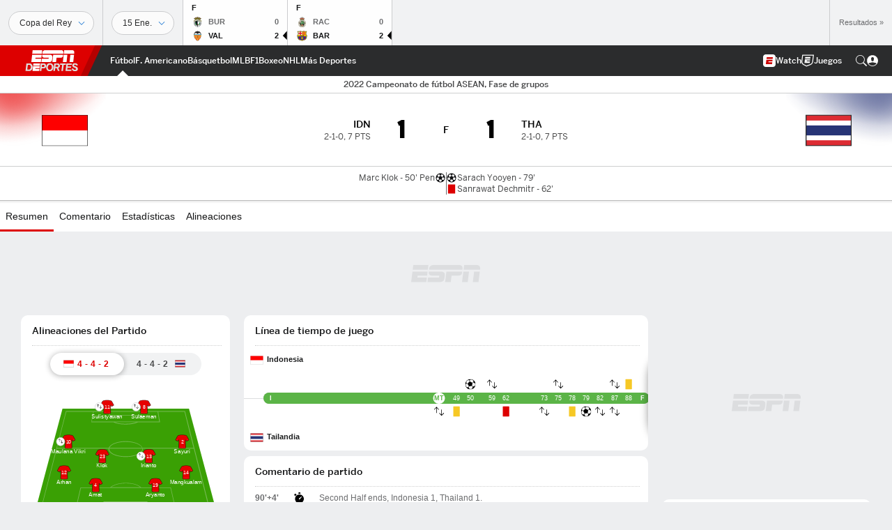

--- FILE ---
content_type: text/html; charset=utf-8
request_url: https://www.google.com/recaptcha/enterprise/anchor?ar=1&k=6LciB_gZAAAAAA_mwJ4G0XZ0BXWvLTt67V7YizXx&co=aHR0cHM6Ly9jZG4ucmVnaXN0ZXJkaXNuZXkuZ28uY29tOjQ0Mw..&hl=es&v=PoyoqOPhxBO7pBk68S4YbpHZ&size=invisible&anchor-ms=20000&execute-ms=30000&cb=1bz55wqaza0q
body_size: 48906
content:
<!DOCTYPE HTML><html dir="ltr" lang="es"><head><meta http-equiv="Content-Type" content="text/html; charset=UTF-8">
<meta http-equiv="X-UA-Compatible" content="IE=edge">
<title>reCAPTCHA</title>
<style type="text/css">
/* cyrillic-ext */
@font-face {
  font-family: 'Roboto';
  font-style: normal;
  font-weight: 400;
  font-stretch: 100%;
  src: url(//fonts.gstatic.com/s/roboto/v48/KFO7CnqEu92Fr1ME7kSn66aGLdTylUAMa3GUBHMdazTgWw.woff2) format('woff2');
  unicode-range: U+0460-052F, U+1C80-1C8A, U+20B4, U+2DE0-2DFF, U+A640-A69F, U+FE2E-FE2F;
}
/* cyrillic */
@font-face {
  font-family: 'Roboto';
  font-style: normal;
  font-weight: 400;
  font-stretch: 100%;
  src: url(//fonts.gstatic.com/s/roboto/v48/KFO7CnqEu92Fr1ME7kSn66aGLdTylUAMa3iUBHMdazTgWw.woff2) format('woff2');
  unicode-range: U+0301, U+0400-045F, U+0490-0491, U+04B0-04B1, U+2116;
}
/* greek-ext */
@font-face {
  font-family: 'Roboto';
  font-style: normal;
  font-weight: 400;
  font-stretch: 100%;
  src: url(//fonts.gstatic.com/s/roboto/v48/KFO7CnqEu92Fr1ME7kSn66aGLdTylUAMa3CUBHMdazTgWw.woff2) format('woff2');
  unicode-range: U+1F00-1FFF;
}
/* greek */
@font-face {
  font-family: 'Roboto';
  font-style: normal;
  font-weight: 400;
  font-stretch: 100%;
  src: url(//fonts.gstatic.com/s/roboto/v48/KFO7CnqEu92Fr1ME7kSn66aGLdTylUAMa3-UBHMdazTgWw.woff2) format('woff2');
  unicode-range: U+0370-0377, U+037A-037F, U+0384-038A, U+038C, U+038E-03A1, U+03A3-03FF;
}
/* math */
@font-face {
  font-family: 'Roboto';
  font-style: normal;
  font-weight: 400;
  font-stretch: 100%;
  src: url(//fonts.gstatic.com/s/roboto/v48/KFO7CnqEu92Fr1ME7kSn66aGLdTylUAMawCUBHMdazTgWw.woff2) format('woff2');
  unicode-range: U+0302-0303, U+0305, U+0307-0308, U+0310, U+0312, U+0315, U+031A, U+0326-0327, U+032C, U+032F-0330, U+0332-0333, U+0338, U+033A, U+0346, U+034D, U+0391-03A1, U+03A3-03A9, U+03B1-03C9, U+03D1, U+03D5-03D6, U+03F0-03F1, U+03F4-03F5, U+2016-2017, U+2034-2038, U+203C, U+2040, U+2043, U+2047, U+2050, U+2057, U+205F, U+2070-2071, U+2074-208E, U+2090-209C, U+20D0-20DC, U+20E1, U+20E5-20EF, U+2100-2112, U+2114-2115, U+2117-2121, U+2123-214F, U+2190, U+2192, U+2194-21AE, U+21B0-21E5, U+21F1-21F2, U+21F4-2211, U+2213-2214, U+2216-22FF, U+2308-230B, U+2310, U+2319, U+231C-2321, U+2336-237A, U+237C, U+2395, U+239B-23B7, U+23D0, U+23DC-23E1, U+2474-2475, U+25AF, U+25B3, U+25B7, U+25BD, U+25C1, U+25CA, U+25CC, U+25FB, U+266D-266F, U+27C0-27FF, U+2900-2AFF, U+2B0E-2B11, U+2B30-2B4C, U+2BFE, U+3030, U+FF5B, U+FF5D, U+1D400-1D7FF, U+1EE00-1EEFF;
}
/* symbols */
@font-face {
  font-family: 'Roboto';
  font-style: normal;
  font-weight: 400;
  font-stretch: 100%;
  src: url(//fonts.gstatic.com/s/roboto/v48/KFO7CnqEu92Fr1ME7kSn66aGLdTylUAMaxKUBHMdazTgWw.woff2) format('woff2');
  unicode-range: U+0001-000C, U+000E-001F, U+007F-009F, U+20DD-20E0, U+20E2-20E4, U+2150-218F, U+2190, U+2192, U+2194-2199, U+21AF, U+21E6-21F0, U+21F3, U+2218-2219, U+2299, U+22C4-22C6, U+2300-243F, U+2440-244A, U+2460-24FF, U+25A0-27BF, U+2800-28FF, U+2921-2922, U+2981, U+29BF, U+29EB, U+2B00-2BFF, U+4DC0-4DFF, U+FFF9-FFFB, U+10140-1018E, U+10190-1019C, U+101A0, U+101D0-101FD, U+102E0-102FB, U+10E60-10E7E, U+1D2C0-1D2D3, U+1D2E0-1D37F, U+1F000-1F0FF, U+1F100-1F1AD, U+1F1E6-1F1FF, U+1F30D-1F30F, U+1F315, U+1F31C, U+1F31E, U+1F320-1F32C, U+1F336, U+1F378, U+1F37D, U+1F382, U+1F393-1F39F, U+1F3A7-1F3A8, U+1F3AC-1F3AF, U+1F3C2, U+1F3C4-1F3C6, U+1F3CA-1F3CE, U+1F3D4-1F3E0, U+1F3ED, U+1F3F1-1F3F3, U+1F3F5-1F3F7, U+1F408, U+1F415, U+1F41F, U+1F426, U+1F43F, U+1F441-1F442, U+1F444, U+1F446-1F449, U+1F44C-1F44E, U+1F453, U+1F46A, U+1F47D, U+1F4A3, U+1F4B0, U+1F4B3, U+1F4B9, U+1F4BB, U+1F4BF, U+1F4C8-1F4CB, U+1F4D6, U+1F4DA, U+1F4DF, U+1F4E3-1F4E6, U+1F4EA-1F4ED, U+1F4F7, U+1F4F9-1F4FB, U+1F4FD-1F4FE, U+1F503, U+1F507-1F50B, U+1F50D, U+1F512-1F513, U+1F53E-1F54A, U+1F54F-1F5FA, U+1F610, U+1F650-1F67F, U+1F687, U+1F68D, U+1F691, U+1F694, U+1F698, U+1F6AD, U+1F6B2, U+1F6B9-1F6BA, U+1F6BC, U+1F6C6-1F6CF, U+1F6D3-1F6D7, U+1F6E0-1F6EA, U+1F6F0-1F6F3, U+1F6F7-1F6FC, U+1F700-1F7FF, U+1F800-1F80B, U+1F810-1F847, U+1F850-1F859, U+1F860-1F887, U+1F890-1F8AD, U+1F8B0-1F8BB, U+1F8C0-1F8C1, U+1F900-1F90B, U+1F93B, U+1F946, U+1F984, U+1F996, U+1F9E9, U+1FA00-1FA6F, U+1FA70-1FA7C, U+1FA80-1FA89, U+1FA8F-1FAC6, U+1FACE-1FADC, U+1FADF-1FAE9, U+1FAF0-1FAF8, U+1FB00-1FBFF;
}
/* vietnamese */
@font-face {
  font-family: 'Roboto';
  font-style: normal;
  font-weight: 400;
  font-stretch: 100%;
  src: url(//fonts.gstatic.com/s/roboto/v48/KFO7CnqEu92Fr1ME7kSn66aGLdTylUAMa3OUBHMdazTgWw.woff2) format('woff2');
  unicode-range: U+0102-0103, U+0110-0111, U+0128-0129, U+0168-0169, U+01A0-01A1, U+01AF-01B0, U+0300-0301, U+0303-0304, U+0308-0309, U+0323, U+0329, U+1EA0-1EF9, U+20AB;
}
/* latin-ext */
@font-face {
  font-family: 'Roboto';
  font-style: normal;
  font-weight: 400;
  font-stretch: 100%;
  src: url(//fonts.gstatic.com/s/roboto/v48/KFO7CnqEu92Fr1ME7kSn66aGLdTylUAMa3KUBHMdazTgWw.woff2) format('woff2');
  unicode-range: U+0100-02BA, U+02BD-02C5, U+02C7-02CC, U+02CE-02D7, U+02DD-02FF, U+0304, U+0308, U+0329, U+1D00-1DBF, U+1E00-1E9F, U+1EF2-1EFF, U+2020, U+20A0-20AB, U+20AD-20C0, U+2113, U+2C60-2C7F, U+A720-A7FF;
}
/* latin */
@font-face {
  font-family: 'Roboto';
  font-style: normal;
  font-weight: 400;
  font-stretch: 100%;
  src: url(//fonts.gstatic.com/s/roboto/v48/KFO7CnqEu92Fr1ME7kSn66aGLdTylUAMa3yUBHMdazQ.woff2) format('woff2');
  unicode-range: U+0000-00FF, U+0131, U+0152-0153, U+02BB-02BC, U+02C6, U+02DA, U+02DC, U+0304, U+0308, U+0329, U+2000-206F, U+20AC, U+2122, U+2191, U+2193, U+2212, U+2215, U+FEFF, U+FFFD;
}
/* cyrillic-ext */
@font-face {
  font-family: 'Roboto';
  font-style: normal;
  font-weight: 500;
  font-stretch: 100%;
  src: url(//fonts.gstatic.com/s/roboto/v48/KFO7CnqEu92Fr1ME7kSn66aGLdTylUAMa3GUBHMdazTgWw.woff2) format('woff2');
  unicode-range: U+0460-052F, U+1C80-1C8A, U+20B4, U+2DE0-2DFF, U+A640-A69F, U+FE2E-FE2F;
}
/* cyrillic */
@font-face {
  font-family: 'Roboto';
  font-style: normal;
  font-weight: 500;
  font-stretch: 100%;
  src: url(//fonts.gstatic.com/s/roboto/v48/KFO7CnqEu92Fr1ME7kSn66aGLdTylUAMa3iUBHMdazTgWw.woff2) format('woff2');
  unicode-range: U+0301, U+0400-045F, U+0490-0491, U+04B0-04B1, U+2116;
}
/* greek-ext */
@font-face {
  font-family: 'Roboto';
  font-style: normal;
  font-weight: 500;
  font-stretch: 100%;
  src: url(//fonts.gstatic.com/s/roboto/v48/KFO7CnqEu92Fr1ME7kSn66aGLdTylUAMa3CUBHMdazTgWw.woff2) format('woff2');
  unicode-range: U+1F00-1FFF;
}
/* greek */
@font-face {
  font-family: 'Roboto';
  font-style: normal;
  font-weight: 500;
  font-stretch: 100%;
  src: url(//fonts.gstatic.com/s/roboto/v48/KFO7CnqEu92Fr1ME7kSn66aGLdTylUAMa3-UBHMdazTgWw.woff2) format('woff2');
  unicode-range: U+0370-0377, U+037A-037F, U+0384-038A, U+038C, U+038E-03A1, U+03A3-03FF;
}
/* math */
@font-face {
  font-family: 'Roboto';
  font-style: normal;
  font-weight: 500;
  font-stretch: 100%;
  src: url(//fonts.gstatic.com/s/roboto/v48/KFO7CnqEu92Fr1ME7kSn66aGLdTylUAMawCUBHMdazTgWw.woff2) format('woff2');
  unicode-range: U+0302-0303, U+0305, U+0307-0308, U+0310, U+0312, U+0315, U+031A, U+0326-0327, U+032C, U+032F-0330, U+0332-0333, U+0338, U+033A, U+0346, U+034D, U+0391-03A1, U+03A3-03A9, U+03B1-03C9, U+03D1, U+03D5-03D6, U+03F0-03F1, U+03F4-03F5, U+2016-2017, U+2034-2038, U+203C, U+2040, U+2043, U+2047, U+2050, U+2057, U+205F, U+2070-2071, U+2074-208E, U+2090-209C, U+20D0-20DC, U+20E1, U+20E5-20EF, U+2100-2112, U+2114-2115, U+2117-2121, U+2123-214F, U+2190, U+2192, U+2194-21AE, U+21B0-21E5, U+21F1-21F2, U+21F4-2211, U+2213-2214, U+2216-22FF, U+2308-230B, U+2310, U+2319, U+231C-2321, U+2336-237A, U+237C, U+2395, U+239B-23B7, U+23D0, U+23DC-23E1, U+2474-2475, U+25AF, U+25B3, U+25B7, U+25BD, U+25C1, U+25CA, U+25CC, U+25FB, U+266D-266F, U+27C0-27FF, U+2900-2AFF, U+2B0E-2B11, U+2B30-2B4C, U+2BFE, U+3030, U+FF5B, U+FF5D, U+1D400-1D7FF, U+1EE00-1EEFF;
}
/* symbols */
@font-face {
  font-family: 'Roboto';
  font-style: normal;
  font-weight: 500;
  font-stretch: 100%;
  src: url(//fonts.gstatic.com/s/roboto/v48/KFO7CnqEu92Fr1ME7kSn66aGLdTylUAMaxKUBHMdazTgWw.woff2) format('woff2');
  unicode-range: U+0001-000C, U+000E-001F, U+007F-009F, U+20DD-20E0, U+20E2-20E4, U+2150-218F, U+2190, U+2192, U+2194-2199, U+21AF, U+21E6-21F0, U+21F3, U+2218-2219, U+2299, U+22C4-22C6, U+2300-243F, U+2440-244A, U+2460-24FF, U+25A0-27BF, U+2800-28FF, U+2921-2922, U+2981, U+29BF, U+29EB, U+2B00-2BFF, U+4DC0-4DFF, U+FFF9-FFFB, U+10140-1018E, U+10190-1019C, U+101A0, U+101D0-101FD, U+102E0-102FB, U+10E60-10E7E, U+1D2C0-1D2D3, U+1D2E0-1D37F, U+1F000-1F0FF, U+1F100-1F1AD, U+1F1E6-1F1FF, U+1F30D-1F30F, U+1F315, U+1F31C, U+1F31E, U+1F320-1F32C, U+1F336, U+1F378, U+1F37D, U+1F382, U+1F393-1F39F, U+1F3A7-1F3A8, U+1F3AC-1F3AF, U+1F3C2, U+1F3C4-1F3C6, U+1F3CA-1F3CE, U+1F3D4-1F3E0, U+1F3ED, U+1F3F1-1F3F3, U+1F3F5-1F3F7, U+1F408, U+1F415, U+1F41F, U+1F426, U+1F43F, U+1F441-1F442, U+1F444, U+1F446-1F449, U+1F44C-1F44E, U+1F453, U+1F46A, U+1F47D, U+1F4A3, U+1F4B0, U+1F4B3, U+1F4B9, U+1F4BB, U+1F4BF, U+1F4C8-1F4CB, U+1F4D6, U+1F4DA, U+1F4DF, U+1F4E3-1F4E6, U+1F4EA-1F4ED, U+1F4F7, U+1F4F9-1F4FB, U+1F4FD-1F4FE, U+1F503, U+1F507-1F50B, U+1F50D, U+1F512-1F513, U+1F53E-1F54A, U+1F54F-1F5FA, U+1F610, U+1F650-1F67F, U+1F687, U+1F68D, U+1F691, U+1F694, U+1F698, U+1F6AD, U+1F6B2, U+1F6B9-1F6BA, U+1F6BC, U+1F6C6-1F6CF, U+1F6D3-1F6D7, U+1F6E0-1F6EA, U+1F6F0-1F6F3, U+1F6F7-1F6FC, U+1F700-1F7FF, U+1F800-1F80B, U+1F810-1F847, U+1F850-1F859, U+1F860-1F887, U+1F890-1F8AD, U+1F8B0-1F8BB, U+1F8C0-1F8C1, U+1F900-1F90B, U+1F93B, U+1F946, U+1F984, U+1F996, U+1F9E9, U+1FA00-1FA6F, U+1FA70-1FA7C, U+1FA80-1FA89, U+1FA8F-1FAC6, U+1FACE-1FADC, U+1FADF-1FAE9, U+1FAF0-1FAF8, U+1FB00-1FBFF;
}
/* vietnamese */
@font-face {
  font-family: 'Roboto';
  font-style: normal;
  font-weight: 500;
  font-stretch: 100%;
  src: url(//fonts.gstatic.com/s/roboto/v48/KFO7CnqEu92Fr1ME7kSn66aGLdTylUAMa3OUBHMdazTgWw.woff2) format('woff2');
  unicode-range: U+0102-0103, U+0110-0111, U+0128-0129, U+0168-0169, U+01A0-01A1, U+01AF-01B0, U+0300-0301, U+0303-0304, U+0308-0309, U+0323, U+0329, U+1EA0-1EF9, U+20AB;
}
/* latin-ext */
@font-face {
  font-family: 'Roboto';
  font-style: normal;
  font-weight: 500;
  font-stretch: 100%;
  src: url(//fonts.gstatic.com/s/roboto/v48/KFO7CnqEu92Fr1ME7kSn66aGLdTylUAMa3KUBHMdazTgWw.woff2) format('woff2');
  unicode-range: U+0100-02BA, U+02BD-02C5, U+02C7-02CC, U+02CE-02D7, U+02DD-02FF, U+0304, U+0308, U+0329, U+1D00-1DBF, U+1E00-1E9F, U+1EF2-1EFF, U+2020, U+20A0-20AB, U+20AD-20C0, U+2113, U+2C60-2C7F, U+A720-A7FF;
}
/* latin */
@font-face {
  font-family: 'Roboto';
  font-style: normal;
  font-weight: 500;
  font-stretch: 100%;
  src: url(//fonts.gstatic.com/s/roboto/v48/KFO7CnqEu92Fr1ME7kSn66aGLdTylUAMa3yUBHMdazQ.woff2) format('woff2');
  unicode-range: U+0000-00FF, U+0131, U+0152-0153, U+02BB-02BC, U+02C6, U+02DA, U+02DC, U+0304, U+0308, U+0329, U+2000-206F, U+20AC, U+2122, U+2191, U+2193, U+2212, U+2215, U+FEFF, U+FFFD;
}
/* cyrillic-ext */
@font-face {
  font-family: 'Roboto';
  font-style: normal;
  font-weight: 900;
  font-stretch: 100%;
  src: url(//fonts.gstatic.com/s/roboto/v48/KFO7CnqEu92Fr1ME7kSn66aGLdTylUAMa3GUBHMdazTgWw.woff2) format('woff2');
  unicode-range: U+0460-052F, U+1C80-1C8A, U+20B4, U+2DE0-2DFF, U+A640-A69F, U+FE2E-FE2F;
}
/* cyrillic */
@font-face {
  font-family: 'Roboto';
  font-style: normal;
  font-weight: 900;
  font-stretch: 100%;
  src: url(//fonts.gstatic.com/s/roboto/v48/KFO7CnqEu92Fr1ME7kSn66aGLdTylUAMa3iUBHMdazTgWw.woff2) format('woff2');
  unicode-range: U+0301, U+0400-045F, U+0490-0491, U+04B0-04B1, U+2116;
}
/* greek-ext */
@font-face {
  font-family: 'Roboto';
  font-style: normal;
  font-weight: 900;
  font-stretch: 100%;
  src: url(//fonts.gstatic.com/s/roboto/v48/KFO7CnqEu92Fr1ME7kSn66aGLdTylUAMa3CUBHMdazTgWw.woff2) format('woff2');
  unicode-range: U+1F00-1FFF;
}
/* greek */
@font-face {
  font-family: 'Roboto';
  font-style: normal;
  font-weight: 900;
  font-stretch: 100%;
  src: url(//fonts.gstatic.com/s/roboto/v48/KFO7CnqEu92Fr1ME7kSn66aGLdTylUAMa3-UBHMdazTgWw.woff2) format('woff2');
  unicode-range: U+0370-0377, U+037A-037F, U+0384-038A, U+038C, U+038E-03A1, U+03A3-03FF;
}
/* math */
@font-face {
  font-family: 'Roboto';
  font-style: normal;
  font-weight: 900;
  font-stretch: 100%;
  src: url(//fonts.gstatic.com/s/roboto/v48/KFO7CnqEu92Fr1ME7kSn66aGLdTylUAMawCUBHMdazTgWw.woff2) format('woff2');
  unicode-range: U+0302-0303, U+0305, U+0307-0308, U+0310, U+0312, U+0315, U+031A, U+0326-0327, U+032C, U+032F-0330, U+0332-0333, U+0338, U+033A, U+0346, U+034D, U+0391-03A1, U+03A3-03A9, U+03B1-03C9, U+03D1, U+03D5-03D6, U+03F0-03F1, U+03F4-03F5, U+2016-2017, U+2034-2038, U+203C, U+2040, U+2043, U+2047, U+2050, U+2057, U+205F, U+2070-2071, U+2074-208E, U+2090-209C, U+20D0-20DC, U+20E1, U+20E5-20EF, U+2100-2112, U+2114-2115, U+2117-2121, U+2123-214F, U+2190, U+2192, U+2194-21AE, U+21B0-21E5, U+21F1-21F2, U+21F4-2211, U+2213-2214, U+2216-22FF, U+2308-230B, U+2310, U+2319, U+231C-2321, U+2336-237A, U+237C, U+2395, U+239B-23B7, U+23D0, U+23DC-23E1, U+2474-2475, U+25AF, U+25B3, U+25B7, U+25BD, U+25C1, U+25CA, U+25CC, U+25FB, U+266D-266F, U+27C0-27FF, U+2900-2AFF, U+2B0E-2B11, U+2B30-2B4C, U+2BFE, U+3030, U+FF5B, U+FF5D, U+1D400-1D7FF, U+1EE00-1EEFF;
}
/* symbols */
@font-face {
  font-family: 'Roboto';
  font-style: normal;
  font-weight: 900;
  font-stretch: 100%;
  src: url(//fonts.gstatic.com/s/roboto/v48/KFO7CnqEu92Fr1ME7kSn66aGLdTylUAMaxKUBHMdazTgWw.woff2) format('woff2');
  unicode-range: U+0001-000C, U+000E-001F, U+007F-009F, U+20DD-20E0, U+20E2-20E4, U+2150-218F, U+2190, U+2192, U+2194-2199, U+21AF, U+21E6-21F0, U+21F3, U+2218-2219, U+2299, U+22C4-22C6, U+2300-243F, U+2440-244A, U+2460-24FF, U+25A0-27BF, U+2800-28FF, U+2921-2922, U+2981, U+29BF, U+29EB, U+2B00-2BFF, U+4DC0-4DFF, U+FFF9-FFFB, U+10140-1018E, U+10190-1019C, U+101A0, U+101D0-101FD, U+102E0-102FB, U+10E60-10E7E, U+1D2C0-1D2D3, U+1D2E0-1D37F, U+1F000-1F0FF, U+1F100-1F1AD, U+1F1E6-1F1FF, U+1F30D-1F30F, U+1F315, U+1F31C, U+1F31E, U+1F320-1F32C, U+1F336, U+1F378, U+1F37D, U+1F382, U+1F393-1F39F, U+1F3A7-1F3A8, U+1F3AC-1F3AF, U+1F3C2, U+1F3C4-1F3C6, U+1F3CA-1F3CE, U+1F3D4-1F3E0, U+1F3ED, U+1F3F1-1F3F3, U+1F3F5-1F3F7, U+1F408, U+1F415, U+1F41F, U+1F426, U+1F43F, U+1F441-1F442, U+1F444, U+1F446-1F449, U+1F44C-1F44E, U+1F453, U+1F46A, U+1F47D, U+1F4A3, U+1F4B0, U+1F4B3, U+1F4B9, U+1F4BB, U+1F4BF, U+1F4C8-1F4CB, U+1F4D6, U+1F4DA, U+1F4DF, U+1F4E3-1F4E6, U+1F4EA-1F4ED, U+1F4F7, U+1F4F9-1F4FB, U+1F4FD-1F4FE, U+1F503, U+1F507-1F50B, U+1F50D, U+1F512-1F513, U+1F53E-1F54A, U+1F54F-1F5FA, U+1F610, U+1F650-1F67F, U+1F687, U+1F68D, U+1F691, U+1F694, U+1F698, U+1F6AD, U+1F6B2, U+1F6B9-1F6BA, U+1F6BC, U+1F6C6-1F6CF, U+1F6D3-1F6D7, U+1F6E0-1F6EA, U+1F6F0-1F6F3, U+1F6F7-1F6FC, U+1F700-1F7FF, U+1F800-1F80B, U+1F810-1F847, U+1F850-1F859, U+1F860-1F887, U+1F890-1F8AD, U+1F8B0-1F8BB, U+1F8C0-1F8C1, U+1F900-1F90B, U+1F93B, U+1F946, U+1F984, U+1F996, U+1F9E9, U+1FA00-1FA6F, U+1FA70-1FA7C, U+1FA80-1FA89, U+1FA8F-1FAC6, U+1FACE-1FADC, U+1FADF-1FAE9, U+1FAF0-1FAF8, U+1FB00-1FBFF;
}
/* vietnamese */
@font-face {
  font-family: 'Roboto';
  font-style: normal;
  font-weight: 900;
  font-stretch: 100%;
  src: url(//fonts.gstatic.com/s/roboto/v48/KFO7CnqEu92Fr1ME7kSn66aGLdTylUAMa3OUBHMdazTgWw.woff2) format('woff2');
  unicode-range: U+0102-0103, U+0110-0111, U+0128-0129, U+0168-0169, U+01A0-01A1, U+01AF-01B0, U+0300-0301, U+0303-0304, U+0308-0309, U+0323, U+0329, U+1EA0-1EF9, U+20AB;
}
/* latin-ext */
@font-face {
  font-family: 'Roboto';
  font-style: normal;
  font-weight: 900;
  font-stretch: 100%;
  src: url(//fonts.gstatic.com/s/roboto/v48/KFO7CnqEu92Fr1ME7kSn66aGLdTylUAMa3KUBHMdazTgWw.woff2) format('woff2');
  unicode-range: U+0100-02BA, U+02BD-02C5, U+02C7-02CC, U+02CE-02D7, U+02DD-02FF, U+0304, U+0308, U+0329, U+1D00-1DBF, U+1E00-1E9F, U+1EF2-1EFF, U+2020, U+20A0-20AB, U+20AD-20C0, U+2113, U+2C60-2C7F, U+A720-A7FF;
}
/* latin */
@font-face {
  font-family: 'Roboto';
  font-style: normal;
  font-weight: 900;
  font-stretch: 100%;
  src: url(//fonts.gstatic.com/s/roboto/v48/KFO7CnqEu92Fr1ME7kSn66aGLdTylUAMa3yUBHMdazQ.woff2) format('woff2');
  unicode-range: U+0000-00FF, U+0131, U+0152-0153, U+02BB-02BC, U+02C6, U+02DA, U+02DC, U+0304, U+0308, U+0329, U+2000-206F, U+20AC, U+2122, U+2191, U+2193, U+2212, U+2215, U+FEFF, U+FFFD;
}

</style>
<link rel="stylesheet" type="text/css" href="https://www.gstatic.com/recaptcha/releases/PoyoqOPhxBO7pBk68S4YbpHZ/styles__ltr.css">
<script nonce="_zROLV_ym8ua7dEXnAw5ZQ" type="text/javascript">window['__recaptcha_api'] = 'https://www.google.com/recaptcha/enterprise/';</script>
<script type="text/javascript" src="https://www.gstatic.com/recaptcha/releases/PoyoqOPhxBO7pBk68S4YbpHZ/recaptcha__es.js" nonce="_zROLV_ym8ua7dEXnAw5ZQ">
      
    </script></head>
<body><div id="rc-anchor-alert" class="rc-anchor-alert"></div>
<input type="hidden" id="recaptcha-token" value="[base64]">
<script type="text/javascript" nonce="_zROLV_ym8ua7dEXnAw5ZQ">
      recaptcha.anchor.Main.init("[\x22ainput\x22,[\x22bgdata\x22,\x22\x22,\[base64]/[base64]/[base64]/[base64]/[base64]/UltsKytdPUU6KEU8MjA0OD9SW2wrK109RT4+NnwxOTI6KChFJjY0NTEyKT09NTUyOTYmJk0rMTxjLmxlbmd0aCYmKGMuY2hhckNvZGVBdChNKzEpJjY0NTEyKT09NTYzMjA/[base64]/[base64]/[base64]/[base64]/[base64]/[base64]/[base64]\x22,\[base64]\\u003d\x22,\x22GsKQw7hTw4nCu8OAwq1BNcOzwqEEG8K4wqrDk8KSw7bCphdBwoDCpgwWG8KJCsKVWcKqw7JCwqwvw7RvVFfCmsO8E33CvMK4MF1Qw7zDkjw6aDTCiMOow44dwroOERR/U8OawqjDmFrDqsOcZsKrYsKGC8OIcm7CrMOWw7XDqSIaw6zDv8KJwr3DnSxTwpPCi8K/[base64]/VVxxDgNzw4PDgTttwqNjwptHw7DDrxhHwpfCii44wr5bwp9xUhjDk8KhwotUw6VeDh9ew6Bcw6XCnMKzNS5WBmDDtUDCh8KxwpLDlyk3w4QEw5fDjifDgMKew6jCmWBkw65Uw58PesKywrXDvBDDmmM6WEd+wrHChBDDgiXCkTdpwqHCshLCrUs+w7c/w6fDgQ7CoMKmUcKdwovDncOZw6wMGjRdw61nFcKJwqrCrk/[base64]/[base64]/fcOvwqzDs8O7w5vDl3fCpsK/[base64]/Dh8OUZW0gw4lxcA88w4s2KSjDmsKhwpECC8O1w4LChcOVJAvCpsOew4bDhC7DmMOlw7cqw5c/DUnDjMKTJ8OsBB/Ch8KqOznCucO8wpxYejsPw4A6C3lcXsOfwosvwq7CiMOGw5ZadWXChEs4wqJuw5EgwpYPw4oGw4rChMOAwpocJMK6ChbDtMKBwpY/wqzDqErDrsOaw6MMN2Bmw5zDmMKJw4FQCm9mw47CuU/CiMOFJcKvw4zClXFtw5R+w6AVwo/Co8K8w5FZTkvDmwTDoTfCrcK4YsONwq44w5vDicOtdRvCpWvCqXzCkFbCo8OpAsOlQsKwQ2fDlMKVwprCrMO/aMKGw4PDp8OpDMKbNsKsJ8O9wpxRUMOdKsOSw5jCp8KtwoxhwoBtwpkiw6UUw4nDjMKpw7jCq8KIGCdyNC1kVmBMwpsYw6HDvMOHw6TChGHDssO4axp/wo99Gn8TwpR7YHDDlAvCty8ewppRw7QKwrwtwpk7wqPDuQdUWsOfw4nDswFPwqXCvVvDgMKwWcKDw4bDpMKZwoDDuMO+w4LDpj3ClU4/w5jCo28oO8Orw6M9wozCryLDpsKtH8Kswp3DjsO0AMKxwo5iNRbDgsKMERQCNwhoTG9eAgfDlMOZRyglw79cw64uBBs/[base64]/wrPCiMO9E8OMw6vCjMO/w7IRwo3CkcKuw6JBwqPCvcO3wqB6w67CijEjwoDCk8OSw7N7w51Ww6w4PsK0Yz7Dny3DncKxwqZEwoXDl8OQRWbCtcK8wrDDjWVNHcK/w7l9wp7CqcKgWsKRFxPCigTCmizDqWcdP8KCUxrCuMKEwqtWwrAzQsK/[base64]/DrDPCrcOvwrnDvDojHB9EwqzDsCvDg8KbJRnCgh5Pw6bDgw7Cij82w6FzwqbDsMOVwrRJwobCgSHDssOfwqMUKiUawp8VBcOPw5nClmPDrWvCmTLCocOIw4FXwrHDmcK3wrfCuxd9RMOkwqfDtMKHwrk2CxfDj8OBwrEzX8KKw5rCqsOIw4/[base64]/DuTXCmMK/w506w7/DiMKxeMOxN8KHScK5a8OxwowMJsOAOXEyXMKhw7TChsOfwoXCvcK4w7/CiMOYFWFIPwvCpcO0FGJvVxs0dxxww7XClMKrMQvCncOBHnXCtFZVwo80w6vCq8Khw5tGWsOqwrVQARLCscOzw6FnDyPDhFJtw7zCtMOjw4nDoWjDtXvDscOAwpE7w6ogUhsyw6/CnQ7CjMKuw6Jiw6XCusO6bMOmwrJqwoxjwqXDrVPDrcOREFjDhsOew4DDucOfQ8K0w4VnwrdEQXE7dztiGX/DoW9lwo9+w6nDisK9w4LDrMO5JsO1wrEVc8KEd8KQw7nCtlQ7OEvCo1vDkmzDrsK/w7DDosO1w4pfw5gJJgLDulXDpU3DhUvCrMOjw5siT8KFw5JgOsKXHMOrWcO6wpvCrMOjw7IOwqxhw6DDqQ8Qw6EnwqbDrSMgeMOoOsOEw7HDi8OIek0+wo/[base64]/[base64]/DoFRrw79ZBkTDmB3DjsK1w4YTw40dw49vT8KAwpFNEMO6wqsKURAhw5bDqMOgOsO1Yx85wq8xGsKNwqxTLB15w5jDgcOkw70wVkTDnsO1BsOTwrXCo8KLw6DCli/DtcKzRx3CqQ7DnUbCnh9eLMOywpDCmT7DonEJEVHDqAIkwpTDksODPgUyw4lnwoJowp3DocOTw5c6wr0zwo3Dr8KDMMO6YsK6JMKrworCiMKBwoAWW8ObdmZ7w6fCqsKDaFhOWXprbHdhw7/CulAvBBw9TWzCgWrDkQ3DqGgrwrbDuXEew5jCvAHCtsOow4EydSQWGsKoB0bCp8KywpQ1dw3CoFYXw4PDj8KoesOzIXTDtAMJw6NHw5QxN8K5JMOMw67CncOLwp1eEC5FUnPDjB/DkSvDgMOMw6APS8KPwobCoHcQMVXDtFnDmsK2w7HDvy4zwrLCh8O8FMObN2MIwrTCjEUnwoJiaMOqworCqV7DvcKRwoBaBcOUw5XCvibDgC/DisK0eTFrwrMvKmVsFsKFwr8IByXDmsOqwqc/w4DDtcKHGDsNwr5Nwr/DmcKrLQpafcOUNkdhw7szwrDDrg48AsKUwr00K053Plt6JEsMw6MTScO/F8KpZnTCrsKLUzbDq0LCpcKVZMOeDEsKYcO7w5BtSMOwXRjDqMOwJcKcw71UwroyGSbDo8OdSMOiRF7Co8KSw5Ipw405w4bChsO5wq5BTl4+b8KTw6cUE8O4w4IOwr5vw4kQHcKDA3DClMOEfMKVeMOCZy/Ct8OCwovCi8KcQVRZw5/DsyM0AQ/CmgrDqSsEw4jDnCjCihALcn7CllxlwpjDkMO5w5zDqB8Vw5XDqsOVw6/CuiVPCsKuwqZAwq1tN8OJBAfCrsO+MMK8FFrDiMKLwoIowpAKOMKewojCiwQ1w5DDrMOKJgXCqRodw45Mw67DncO+w5g0wp3Ci18Jw6Uew6w7V1jClcOIIMOqHMOQO8KWc8KsfUJ9axtTTXTChsK8w5DCq11kwpVIwrDDksOOX8KUwo/CiwsRwqxwSV3DqiPDnCY2w7M/HRPDrDQPwrViw5FpL8KRSn5+w68MY8KsOV15w4trw6zCiGkyw74Dw7gwwprDmwldUwgxKMOzaMKBO8KqdWwFXcOBwoLCgcOhw4QcL8K+MMK/[base64]/bcKqw53DpG5WOSvDsk3CjcKEwqIowqPDuWnClsOCf8KWw7TCh8Orw4cHw55Sw6DCn8OCw7xTw6ZZwobCgcKbJcOGTMKFd3g5AsOMw5nCk8OwOsKrw7bCjVHDu8KMEQjDhsOgVCd+w6tVRMObfMOAPcOsMMK/[base64]/DoiHCp8KXB8K1wrbDgcK5w7LCulfDu8K0wpNBBUrDusKhwoHDmBkMwo9NIkDDjDttN8KTw5DDhgBEw6BCekrDh8KBLlJycidbwozCkMKyeQTCv3J1wq9kwqbCm8OTfMORHcOBw4QJw4lsKsOkwoTCq8KgFBfChFnCtgYkwrXDhicQM8OkQDoLZkdRwoXCvcKJGmpUQk/CqsKywoh+w5TChMOQUsOXW8KIw7vCjR1lJlfDsHsPwq43w7zDk8OpWS9swrPCgVFOw4XCssKkO8K6cMKjeFRpw6zDryzCkn/[base64]/[base64]/DvxzCvcOKw5sWw6Jtw45XY3VnR8K0IwLCscO5acOxBGZfWSnDvn9EwpvDoQdcQsKhw41mwphjw6g1w4lqeVxFG8ORF8OXw54mw7lkw7TDi8OmTsK2wohZMy80VMOFwoFaEQZnYEM/wp7DicKOIsKQFsKaTRjClX/Ci8OmHsOXL213wqjDr8OaWcKjwrgvHMOAJVTCj8Kdw4XCm0TChGdlw7/DlMKNw7UbPHFOLMONBhPCuULDh1M9w4rDlsOUw5bDvCbDjyBCeABzQ8KDwpsQAsONw4FRwppPHcKHwpbDsMOdw78Zw6jCmSBhCT3Cq8OLw5hPbMKNw5zDuMKXw7HCgjYpw5FWZgl4WWgKw6hMwrtRw6VjPsKVMcOnw5/[base64]/CuCJ4wpZuIXh9woYCBFnDnVsVw5kTIHhjwoXDn3g1wrNJMcKJbhTDj1bCs8O1w4fDssKvdMKtwpUQwqPCm8K/wqxeBcO5wqPCmsK5EMKtZzPDq8OURS/Dik9rF8Kvw4TCqMOGcsOSY8ODwo/DnknDgyrDgCLCizjDgcOhCjwiw6FMw4nCu8KeJnDDqlzCnCQsw4TCr8KQM8K7w4Mbw6ZOwpbCsMO6bMOFD2zCnMKmw5DDsUXCiVHDscKUw79FLMOkQXcxS8KcNcKtEsKbMk48OsKPwoMMMGLCj8OWS8Ohwow2wo8uQU1Rw7lNwq/Dk8KbUcKFwpkWw7PDu8Kowo/DiWU3WcKpwrHDn3rDr8O8w7QIwq5YwpLCjcO1w7LDjTZiw4tXwppQw6TCmxzDmV5LRmFCMsKHwrwrcMOhw6jDokbDrsOcwq1aX8O/cV3CtsKqDSwpEwo0wr0nwoBHZx/DpcOKIRDDh8KiLgU+wpNDVsO9w7jDkw7Cv3nCr3TDs8KWwo/CjsOfbsK7FlDDiHdXw51easOlw7gcw60IO8O6LDTDiMK6fMKpw7zCvcKgcwU6EsKnwozDqmttwq/Cq23CnMOuEsOZERHDph/[base64]/wqdVwoEfw70vEsK0TMOfw5rDoMOiJsKOOT/Dnw47QcO2wpfDm8OXw4VBF8OrNMOEw7XDhsOAelZEwr7CsVnDhsO5DMOPwpTCuzbCtC0lZ8OgTil3YsKZwqISw7FHw5HCv8OUbRtXwrbDmxnDvsOhLRw4w5XDrQzClcO3w6HDrVjCgUNhPU/[base64]/SHhXdCsPA8KnwpdhIcOSMT1+w5oPw4PCjj7DvMO/w7Uia25Cwp5Rw6Fpw4/DpT3Cn8O0wrs+wpoJw5TDjGkaFHPDhgDCl3VjNSk9VcKmwoxCYsO0wpjCuMKdFsO2wqXCqMOoPVNRAAPDmMOzw7M9QBrDs2c/Ii4oI8OMXADCpsOxw5EwamR1fSLCvcO+KMKoQcK9wqTDgMKjIhXDoTPDhUApwrDDk8OcUU/[base64]/ChF7Ct8KEMyrClSzDhifCrRrDiBrDgjTCgjvDk8OxKsKAGUzDlsOlSUoBMDJYXB/Cq2IeEw1PWsOcw5jDr8OpRMOIYcKKEsOSeXIrb3Jhw7TCg8OTImw/w43Dm3nCh8O5w5HDlELCpBMfw54awoc9GsOywoDDmWp0wqjDtE7DgcKibMOqwqkSScKNCTMnUsO9w5dEwo7CmkzDkMODwoDDv8KVw7ZAw57CkmrCrcKxJ8K6wpfChcO0woTDtXbCvV1mUx/CmHYjwrcuwqLCh2zDncOlw4/DhzoCFcKGw5jDkMK2JsOYwqI/w7vDg8OKw7zDqMO7wrTCtMOuDhU7axctw5JtA8OKIMKeWyFAcC5Xw4DDscKOwr5jwpzDnR0uwp03wo3CvnTCiC0mwqHDqxTDhMKISjBTUybCv8KvXMOUwrE3VMKgwrfDuxXCpMK2DcOtQyLCiCscwpPCtwfCkWU1QcKjw7LDuDXDqMKvL8ObSi8rBMORwrsLIgzClC/CqV9HAcOqG8OMwqzDpgXDl8OPXTzDpRjDmE0hJcKwwqPCnRrCqQ3CkXzDvWTDvkPCrzFCADHCgcKID8OdwpDCmMO8bwMcwrLDtsObwpM9eg4ddsKiwp55JcOVwqRsw6zCjsKkHHYpwpDClARZw43Dt1F/wo0iwr9NaGLDtcOjw5PCg8KweS7CjGDCucKgG8Ozwo9kXkzDiF/DvhcCMMO8w6IuS8KNPS3CpV7DvDdjw6tQDTDDjcOrwpgnwqvDs2/Dv0tTCyRSNcOdWwUiw4ptNsOFw5F9w4BfcDFww4QCw5jCmsONHcOxwrfCvjvDpBh/H3DDhcKWBg1fw73DqjHDlcKnwroPWAnDo8OzM3vCtsO6AW8icsKrQsO/[base64]/PybCiRZjc8O3fQ8sWsOlw5TDqCZxZsK/fsKCUMO4CgHDsknDt8KHwoTCocKWw7fDs8K7a8OawrgebMK3wq0owrXCtXg3w45ywq/DkjDDsngnHcKQV8OBWXgwwoZbPMObIcOZSxQoLXPDohjCkkTChE/[base64]/DtMKYCmtiXQ7DnMONwrkEMcKRw4rClcOUw5rDiywGVj3DiMKjwr3Dh0Ehwo/Cv8ONwrEBwp7DmMKuwpPClsK0ShAxworCmFvDmnEywr3Cj8KCwoQrMMKzw5JcZ8KuwqMaPMKnw6XCs8KwXMKrAsKiw6PCkEDDrMOCw610YcOJDMOsT8O4w4TCi8OrO8OUdwbDnDIPw65/w5vCu8OLN8O1Q8OoFsOzTHokZlXDqDnCtcKaCRxrw4UKw6XDoGNzaAzCnT1UdcOFI8OZw4rDucODwrnDtA3Di17Djk1Iw6vCgwXCi8O4wqTDsgTDv8K7wrZUw5t/w7pEw4AkKynCkCPDoV8XwofCngZyAsOMw78cwp54TMKjw4DClsOWDMKYwprDnR3CuxTCnBDDmMKdNx0Mwr5XZUEZwrTDgm5CRSvCrMOeMcKCO1bCoMO7R8OuDMKrTEHDpTzCosOiR1Yof8OjasKewq3Dqn7Ds21AwrrDocOxRsOVwo/CqmLDkcOxw4XDr8K7IcOrwrDDhhtKwrZaLcKvw6vCmXlvPlbDhxhWw6rCgcK7IcOhw7nDtcKrPMOqw5dKVMOgTsK7ZcK0FF8Dwpd/wpJRwolcwqnDqWpXw6t2Tm7Dm289wobDv8O8Khs5Q29oHRLDucO8wr/Dni1xw4ESOjhWTVVSwr16VXZsGWMTFnPCqy9Jw6/[base64]/RDTDhsK0aBNawpYKd8KJVMOKwoXDpsKxXEJ5wp0AwqM6AcOMw40qP8KGw4tJT8KcwpJYOcOTwoM6W8KaCcObHcK8G8OIKMO/ATbCnMKUw4ZIwqPDkGHCkH/CtsKdwooxWWcuC3fCucOPwqbDtCXCksKlTMKTHG8sRMKBwoF0G8Olwo8sGMOtwrNtfsOzEMKpw6MlIsKdB8OFwrHCpVtvw7AsDHvDtW/CqMKBw7XDonMeJBTDj8OhwqYNw4DCicOLw5zCtWLCijkYNmNzIsOuwqR/[base64]/CvcOtwpzDk0tWw4zCncOzPwB5wq8zw7wxHB/Do3laP8OVwpg7wrrDlS5GwoVzQsOJasKLwrbClMKfwrnCsXYjwq1xw7/CgMOtw4DDlEbDtcOeOsKTw7jCmRBEBl0cFVTCusKBwo02w7MBw7JmOcKhEcO1wpDCvVPDiDUxw44PDT/Dq8KPwqZ4aRlHM8KAw4xIT8OYSBFsw74dw50lBT/DmcKRw6PCqMO6Gyl2w5nCksKrwrzDoiDDkk/CpVvCv8OJwop4w4Qiwr7CpCrDnSstwrZ0SgTDt8OoNh7Du8O2F0bCvMKXVsK8CE/Dg8KQw4PDnnUpccKnw5PCg15qw4JLwqLCkxQVw6pvQHxlLsO/wrlnwoNnw7M5JWF9w5lqwoRuQkoIDcOTwrfDqnhfwppiCCxPMXnDlMOwwrBuSMKAGcO5IMO3HcKQwpfDlDoRw5/CsMK/FMKnwrJ9MMO1DClwPhBAwrhiw6EHMsK/E1TDmwoLMMODwr/Dv8K1w44ZXSzDtcO5akxtcMO7w6fCuMOwwpnDhsOKwpfCosOUwr/DhA1PScK2woYuISIQw6TDlQDDu8Oqwo3Dv8OkbcOrwqHCs8Kkw5/CnRlHwq4paMOywp92wrBwwobDscO8ElTCjk/ChhNXwodWAsOOwpbDucKxTMOjw5/CtsKww7dBPADDosKaw4TCncO9YHfDpnA3wqbDsyNmw7vCvmjDvHdVeEZfAMOTIndEWFLDj0vCncOBwobCoMO2CkXClWDCsjkiU27CrsOrw7cfw79gwrVZw7R0dzjDkHjDlMO7B8OfP8K/RRgpwqHCjFwlw7rCml/CjsODf8OmQCHCoMOSwrbDt8OTw4hSwpLCkMOpw6LCvVxLw6tFDV/CkMKOw4rCncKjaScDOi06wpMkJMKjwoVeB8O5wq/Dt8K4wpLDn8Kww71jwqrDocOWw4hEwplnwoTCpiANc8KhT0NIwqPDucOEwp5hw5xGw6bDsw8CYcKwE8OGK0B9FXVZDEsTZU/CsUDDtSbCi8Kqwp9ywpnDisOJA1wnVHgAwpdff8OGwr3DpMKiwot1VsKiw40DKcOnwr0GUsOdMnnChMKyQzXCtcOpB0IlC8O2w4drdww0BFTCqsOHEGMxNRzCv009w53CsVdjwq7ChS/CnyZCw7bCn8O1fgDCgsOrd8Kmw7FyZsOCw6dXw4gFwrPCjcOEwpYKPgTCjMOQCigCwpXCrlRiJ8OFTRzDq1NgZEzDocOeNl7CgsKcw5h7wqnDvcKbbsObJSjDoMO9f0JRYQAsAMOBYXsVw6QjIMOGw5zDlGZmMjHCgCXCkDwwecKSwpFcR0I5fz/[base64]/DvMKZwrs5w4Fkw4AJwpvCtsKDdcODT8ONwpQuwo/CtFTCpcOpDlp7dsOhNsKWDUpEDT7CicOqdsO/w4Y/PcODwq0/wrEPwrk0OMOWwqzClMOUw7UUOMOTP8OBay/[base64]/NAQmM8OJwpjCjEd5wrFDwqPDvRRBw77DlUjDgcO4w4rCjsOBwrTCr8KvRcOMLcKvVsOjw6hzwpozw4lkw5fDisOVw68KJsKxfUnDoCLCtDrDpcODwq/Cp3XDo8K8dSgsfSfCuSjClsO8HMOmXn3CusOiLVkDZ8O6VXDCq8KxOsO7w6pab3gEw5rDrMKhwo7DswQqwozDu8KvMMKzC8OUXCXDmlVuQA7Dm2XDqivDoygywpoxJ8Olw7NxI8Oub8KcKsO/wrBKCT/Dm8KDw45aFMOnwoZewr3Cpw1Vw7PDvyhgVSRGKyTClsOhwrRcwp7DssOdw5BUw6vDjEgDw7cOcMKjQcKgScKbw43CmcOZMkfCu1c0w4EBw7tMw4U7w5t8aMOjw7HCjGc3VMOnWmTDq8Kqd3vDp2I7W0LDj3DDkFbDlsODwokmwqd+CCXDjDg+woTCiMK5w7FLa8Opek/CoGDDh8O/w6JDQsOLw54taMK1w6zDocK3w6vDsMOuwqZowpF1QcKOwrFSwqbCgjYdBsOhw6/CinwhwpzCr8OgMjBsw6F8wo/Cn8KtwqQQIcKNwr8dwqXCs8ODBMKFEcKvw5EUXinCpcOrw7RDIw/DpFLCryEzw6TCh2AJwqXCrMOANMKfCRUPwqbDo8KFZWfDkcKkB0PDpk7CqhzDqSZsdsOSG8K5asODw4hpw5Uiwr/DpsKFwrTDoi/[base64]/[base64]/EsKvf8Kpw4BcwqN3XsOrw4fCicKpw65HRMKocRTCg2zDhsK6Sw/CoQx5W8OTwpgtwonCgsKFanDClXwlC8KEAsKgCRkew48tEsO0EsOPDcOxwo1swoBTX8OMw4Ahejl4wqdPSMK2wqRLw6dxw4LCg1l0IcKWwp8Mw6YOw6HDrsOVwpXCgMOSQ8KqXhcWw6hnJ8OWwp/CrwbCrMK/wp7Cq8KXUxzCgjDDuMKsYsOve1JdC18QwoDDjsOMwqAiwp9GwqsXw5xQMUVmGmpcwo7CpXRKH8OqwrrChsK/Sz7CrcKCd04MwoADIsOxwrTDlsO4w655XmM3wqQie8KrLxrDn8KDwq93w5bDnsOBAcKjHsODZ8OQHMKXw7LDosK/[base64]/DnXPCoz0Vw7bDg8Koe8OJP8Otw7hKw4FAdMO3FQJ5w4o1ICHDgMKow5l8HMO/wr7CmUMGAsO7wrHCusOvwqvDghYyfcKOB8KqwoAQHFA3w7MTw6fDisKFwpQ+cCPCpSnDj8KFw6tbw6pEwqvCjmRWPcOfSTlOw5vDpXrDosOBw61jwp7CiMOhPU1xWcOAwo/DlsOrIMOHw5Vhw4YPw7tkLsOkw4HCvsOWwprDg8Oywo8WIMOXNl7CuCJXwpUbw4YXWMKMcXtLFFvDr8OKYzkIFW0iw7NfwqjDvWTChDd6w7ENCcOiGcOzwpF1EMO+EGpEwo3CgMKwK8Owwo/Duz5pO8K2wrHCtMOSB3XDvsOWBcKDw7/CicKwe8O4dsORw5nDiXMvwpEFwrvDrjxcVMKHFCB2w7rDrSXCrMOJfcKJZsOgw5XChsOWS8Kyw7nCnMOowpMSemYjwrjCvsK0w4dLZsO9V8K3wpBXYMKWwoZVw6XCmcK0fcOWw4TDpMKWJEXDrgLDkMKPw6DClsKLZVJ/NcKJQ8OlwrQswpE/FhwkIRxJwpjCi3/CusKhfy/DiXjClFU6UXvDu3FFCsKdbsO5M2LDs3vDksK8w6FVwoILGDjCtcK3w6w/PWXCui7DtXZlFMOJw4bDlzJiw7zCv8OiEXIVw7nCmMOVS0nCok4Hw69+bsKQUMKkw43DvnfCqcKtw6DCh8K8wr9vSsOww43Crxcaw5fDrcOGfyrCm0w0An7Cv1/DqMOZw7pLIRzDkHXCq8OIwoYjw53DmVLDkn8ww47DuQjCo8OgJ0QOOGPCvDnDucOyw6TCpsKjSyvCmEnDhMK7U8OOw63DhDx6w44II8KxbwwsUMOuw48mwpLDj2N+RcKKGiQMw4/DscKawqnDnsKGwrvCpcKEw50pKsK8wqFvwpLCp8KOPmNXw5DCgMKzwp/Co8KgZ8Knw6geBgtmw4o/w71PCEBVw44GH8KvwosMMh3DhRxCGyXCo8KbwpnCncO3w4ZLbFjClgXDqxjDoMKMcnLCvBjDpMKXw4kfw7TDlMKKe8OEw7YzK1Vjwq/[base64]/O8Oyw5XCjEtWw4RlOcO7w7ZTJW3CiFJJQcOjwrnDk8KLw7jChgIpwqYYAQnDi1LCrUzDusKRRwk1wqPDmcOAw7/DuMKdworCjsOwMhHCrMKWw4bDkXYQwrPCjH/[base64]/w6rCiWJjNX/CuCrDm3V4wpk2P8KMwonCmsKUBhIgw6fChR3CozJXwpAnw6HClGcxSgM6wprCtcKzbsKkLTzCq3rDoMK9wpDDmF9DVcKQb27DpCjCnMOfwoJcaB/[base64]/L2jDrxHCu8KBTjvDqMOtworCiA8tVMOCRcOjw7QtU8OYw5PCkhF1w6LCssOdIh/DqhzCp8Khw6DDvCTDhmkMVsKoNgzCnHrDqsKJw5AmXsKXMiY2WsKAw77Cmi3CpcKhBcOZw6/CqcKAwpkCVhrChnnDkgA3w6FdwpfDrsKuw7zCusKsw53DvTd2TsKWZ0puQGXDoFIKwrDDl3HCqGLCq8O7w7Nsw7lCEMKEfsOIYMKbw7N7bD3DkcKmw6kLQsK6fz3CtcKqwo7Co8O0WzrCvSYcRMO0w6TDiXfCpy/CoRHCr8OePsO8w60lPsKFLlMSHsOvwqjDlcK4wqI1XlnDrMKxw4PCvUTCkhvDgmFnIcKhZcKFwpfDp8OMw4PDrQPDtcOAYMKOLFbDiMKnwopTY23DnR7Dm8ONYwlUw6VSw71Mw7BNw6/Cs8O/cMOww7TDt8OzTDI4wq8/w7ccbcOSJFFOwrhtwpDCnsOmfwBrD8OMwrzCqMOawp3Chx47NsOXCsKGfTcaVGnCpFgBwrfDhcObwqTCpMKyw7zDlcKSwpkowpfDhDgHwo8GCTJnWsO8w6DDuj/CnC3Dsid5w7XDkcOIJVrDvRRbe0bChXnCuUhcwoRvw4PCncKAw4PDrnHDncKAw7TClsOVw5dTLMKiDcOiTARxLFkfScKkw6lHwp9jwqYTw6EywrJRw7wxwq/DqcO6AGtiwplqfyjCqMKGBcKuwq/Cv8O4HcO4CCvDqDvCisK3GB3CjcKxwqLCucOreMOcdcO5HMKhQQDCrsKbRAsXwpRXKsKWw5MCwpvDusORNQl7w7w5X8K8ScK9DWXCkW/[base64]/[base64]/DtzU7wqnCjcOEw5k/w4HDsTEWwoPClXJBK8OvM8OMw4Zvw69uw6HCs8OPBwxfw7IPw7TComDDlg/Dqk3DhUIFw69HQcKtdGDDhBE8ensLQ8KTwrvCvk1zwp7CsMK4w4nDjloEM30Qwr/DpFbDogYqWzscSMKzwopHbcK1w6DDsj0kDsKVwo3CjcKqT8ORJ8OPw5sZNsOJXhA4GMKxw7PCj8Kzw7J9w5cqHEDCvzvCvMKXw7jDtMKiNg9jIkYBIxbDhVXClyLDlBVnwo3ChEXDozDCgsK6w4QEwr4uEHlNEsO7w5/DrhMkwqPCrDRAwp7CsWMUw58uw7Vyw6oMwpbCqsOBPsOIwrh2QGpLw6PDgGbCocKLQlJnwonCtj5jGcOFBiQ9BjZmK8OLwpbDosKJccKkwqvDnxLDnS7Cvi4yw5DCqX3DkBjDusKPbVsmwrDDnBTDjDvCk8KtTBcke8K0w7pMLBPDt8KTw5bCmcOLcsOlwoIHPg04bj/Cpj3Cr8OjEcKMLk/Cs2kIX8KGwpFJw699wqLDo8K3wpbCnMOALsOaYjXCpMOvwr/CnnRtwp83TsKOw5hfQcO6NXLDkVXCpzM+DcKmUibDrsKxwozCjR7DkwPDuMKFa257wpTCsnPCjQ7CuSVHLcKXGcOnJ0fDoMKwwqzDqsO5cA3ChzQnBcORNcOzwqFUw4nCsMOTGcK8w6zCoA3CvQ7CtXQDfsK8T2kGwo/CmiZYH8KlwrDCtULCrjtJwqtTwoUTDVPCjmzDmFDDriXDvnDDqG7CgMOewow3w6h+w5TCpnNFwoV7wqDCs2LCvcKSwo3DgMOBXsKvwrpdM0Jpwp7Cn8KFwoIRw47Dr8KZEyHDnijDg0/[base64]/[base64]/DpmfDtcKAKGzDuR7CosOIw5l3eRTCgUkGwoYNw6phFlLDhMOQw55Zc3jCrsKpbQLDvEJLwrjCvj7DtBPDoBl7wrjDvUTCvzlxXj1sw5/CkyPCuMKudxdYY8OKBQbCpMOhw7bDmA/CiMKuGUduw6pUwrsRXQDCiATDv8Otw7QLw4bCiS3DniI9wpPDrQFfMkk4wogNw4TDqsOnw4c4w4NeR8OxcXVHIlFuSi7DqMKNw7Yuwp9mw5XDmcOzBsKlcsKTJUDCq2nCtcOmYQ1iLmJQwqRHKnvCkMKiTsK1w6nDjUjCkcKZwr/[base64]/DvS0vCsKTwojCvMKLwokrYkQIcUnCsMOfw4M8RcKgEVfCscO4dxnCqcKqw7c5dsKvJcKARcOQCMKxwqJLwrTCmR9Yw7hjw73CghBiwoPDrWwjw6DCsX9MMMKMwpNcw4zCiGXCpUAVwqHCtMOgw7XCncK/w7pFKHRHR1/CgilSccKZQHLDnMKVMXRuT8OCw7oHHyVjKsKtw4HCrCvDksOuFcOWasOGYsKPw5xKOhdvEXkscF0zwq/DvkQvBzxRw6Jdw6cYw4HDnTZdVzFrKWvCu8Kaw4JWDjc5N8OqwpDDjzrDkcOYIm/DgxNSFH1zwo/CoU4YwpY9NnfCvMKkwq7CqEjDnTfDlQpew7fDiMKTwocMwq9eS3LCj8KdwqPDucOOT8OoKsO7wr4Sw44cSVnDv8Kpw43DlTUqTi/Dr8ObU8Krw7JowpLCuAppCcOPGsKVM1DCuGApPljDlHHDj8O9wr8dSsK/cMK/w4FoN8KdJsO+wqXChWjCr8Ktw6QwP8OOSjRtCcOWw6PCtcOLw6LCk1F4w7h/w5fCq3cYchRUw4fCugDDm1ErRhEoDRlfw5bDkyh9LCp6dcKlw4AAw6TCisOOX8Obw6JjHMKATcK+TFctw5zCulDCqcKnw5zCkSrCvV3Dgm0NZgA8OSs/[base64]/DssKJHx93w5PCncK0w7sTfcO/w6TClBvClcOZw74iw6nDqMKKw7DCl8KJw6XDpcKfw69/w4PDt8OaTmgKT8KjwrLDs8Osw5IpJzsxw7lBQk3Cjz3Dp8OYw6bChcKGfcKeZjTDsmQrwooFw6oAwoTCkQrDmcOxZ2/DrEPDv8OgwqrDqgLDv1rCpsOswoN9OBfDqFQ8wqsYw650w4YeKcOSCBtxw77CmMK+w4DCnH/CrgrCjTrCg2jDpkdMBsOnXgRyJsOfwqvDh3ITw5XCiDDDqcKhDMKzD1vDt8K4wr/CoR/CkUUrw4rCrl48FkcQwqdKP8KuK8Kbw6PDgVDCk2HDqMKLDcK2BRxPTgRVw4DDrcKBwrHCuENFdQTDvjAdJsO7WQ5zJTnDinPDii4uw7Y/wowMOMK9wqdLw5ADwqxoV8OHSkwFGAnCmmTCrTAqbyA8ATnDpMKuw6Qmw47Dk8KSw4ZxwqrCl8KqMh1wwoPCugzCsyxLdcObXsKPwpvCmMKgwr/CrMOhdXDDiMObQ3zDqDFwTkRNwpFUwqQ0w6vChcKPw7vCmcKNwpoaGjzDqBpQw4TCgMKGXQlAw5Zdw4x9w7nCpcKJw7DDgMO7bS5pwqkxwrlKRgLCvsKnw5Uqwqc7wrJtcznDj8K0KjAsIxnCjcKzHMOOwr/DiMOgUMK2w7onJ8KDwrkTwr/[base64]/Ci8Ogwr3CoSbConB4w6hAEMK7McOwwq/ClcOZwrHCskXDp8OmKsKBNMKOwr/DnmdPTkd3UMKXcMKDM8KhwozCqsOow6UEw4h/w7bChyE7wrDCkW3Dh1XCnkHCnkojw6fDpsKqGMKCw4NBegEDwrnDlsO/[base64]/DhsKbw7vDqGYAAcOwwrwawr/DtQJww4PDl2HCp8KEwpplwqzDmhbDkx5vw4IpRcKJw7bCqWvDtMKiwrjDlcO0w6kfLcO5wo8ZO8O/VMKlasKGwq3DqQpIw6pwSGkvL0ghTS/[base64]/Cg0XCgsOdTVYcw74jU0VBw4DDu8K9w7wEwqcYwqBZwrDDsUgIfkPDkWkHa8OOAMOmwrnCvTbCkS7CjRwNaMKwwotTAB7CvsO6wpzDmnXCh8OjwpTDjH1jXXvDgDTCgcKhwrFIwpLCqX1jw6/CuVMPwpvDoGwSbsKCe8KLfcKrw4lbw6fCo8OePWfCjTnDgCzCn27DmG7DuGTCnifCssKbHsKvHMOBHMOdQVTCmyIaw6vDjTcYAmRCNyjDkTvCmzLCrsKNb0NJwrh+wppMw5fDvsO5PlhSw5zCtMK2wqDDpMKOwqjDtcOTJkHCtRM7JMK1wo/DjWkPwrpfWGbCigw2w77DlcKbOA/CpcOzOsOuw4LDnUoPL8OHw6LClGFYasOPw7Q0wpdGw7PChVfDsD0oTsOUw6k6w6U0w4I0ZMOLcW7DgcOxw7AVRcK3TsOdNAHDm8K5KBV/wr8sw53Cu8KTW3PCvsOIX8K2bcKnbcKqDsKxMMKfwqLCmRB7wp5yZsKpG8K+w6ZHw5xcYMOdYcKhZ8O6HcKNw7B4eWrCqmjDssOjwrrDiMOGbMK/wr/DjcKmw6NkMcK0ccORw70Nw6dqw6Z9w7VlwoHDosOfw6fDv31nb8KVLcKLw5Nswq/Du8Klw7QRBztlwqbCu153BSzCukk8C8Kuw783wr/CvTREw7zDuTfDscKPwpzDh8OZworCuMKUwotXZ8KIICHDtsOpGMK3JcKFwr0bwpLDs3Emwo3DlV5Yw7rDoG5RbwjDlmnCrcKiwqLDr8Krw6JDESkKw6/CvsK2Y8K2w5oAwpPCrcO3w7vDisKuNcOzw7PCmlsrw7oHQ1Isw4kvfcO+USFPw5MowqfCrkkUw5bCpcOXOAE7Vy7DtjDCq8O4worCl8Khw6IWCFhdw5PDtQPCisOVQXVxw5rDhMKDw7waOWcVw6HCm2nCg8KewoowQ8K1WsKPwr7DqETDtcOBwocAwqE/AcO2w7AaSsOTw7nCgMKhwoHCnlfDm8KAwqYWwrcOwqdOZcKHw758wq7CsjJkH0zDnMOTw5guQQQewp/Djk3CmMKtw7smw6fDtxfDiQZFSxLChE7DvmN0AgTDunHCiMK1woDDn8OWw7sNHcOGXsOhw4zCjQfCn03DmSLDgADDvHbCtcOpwqFwwo9sw7F/[base64]/CqUHDmMOOwqTCucKBwqhaPMOBw5giWMOiwoTDpsKXwrJnZMOtwoVdwqPDpBXChcKRwrh8KsKnf2NnwpnCjsKCGcK5eXlkfMOqw7J4f8KhcsKmw6kPChkXbcOYE8KXwpZeM8O2WcOhw6NXw5zDvA/DtsOdw5rCjH7DssOMOULCosK0I8KFAcOfw7rDmh82BMK0wpnDvcKjE8Opwq0lw7nCmUcEw59EZMKewrfDj8OBZMOrGW/Ch35PbwJ0Ei/[base64]/DsCfCijI8wqRsGynCrcOvwpjCusKMC8OQwqbCvwPDtB4uPlvCs0gIL0AjwrrCucOxd8Kiw5wFwqrChFvDscKCPm7CscKVwqvDg2F0w415wqPClFXDosO3wrE/w7MkKDrDribDiMKSw6ckw4vCgsOdwqDCl8OYMTc+wpTDqDdtKEvCmMKyNcOWHsKhwqV4TcKiAsKxwqcPO3J8Gidcwo7DtFfCl1EuKMO9RUHDisKWJGDCssKeEcO1w6tbM13CmSpKKzDDnmY3woA0w4jCvG5Tw4pHBsKXVA06PcO3wpc/[base64]/DoMOZw7XDvG1Owo7Dj8OZH1Zpwq/ChcK+FMKywp9RW253w4wswrrDtUgKwpbCpgBfeCXDvi3ChQfCnMKgLsOJwrQaXzfCjRXDkgDChRHDuwcOwqlIwqYRw57CkTvDmznCt8KnUHXClijDjsK3OcKJBQRWDUXDhGpvwpXClcKSw5/CvcOBwpLDuj/CuUzDgkbDjj7Dl8KFVMKHw4k3wrNkcTt0wq/CgExBw6AJVXNKw7dCJsKjAwzDpXBNwrAbYMKjA8KrwroDw4vCvsOpXsOWIcObJVNtw6nDrsKhSUZac8KvwqkQwofDmiDDjVHDksKAwpRLekQWRU5vw5dTw5wlwrd/w7xXEG4PPjfCgAQ5wrRgwolww7jCsMOYw6vDpDnCpMKhJQrDhjLDuMKywoRnwoEcahTCvcKWPilqSWJAAjXDhURIw4jDjsOaMsKHfMKSegsUw680wonDmsOywrZ5HsOTwrRfe8ODwowjw4YRZB99w5XCgsOOwrDCucK8WMOJw5EdwqXDj8OcwpBZwrs1wqnDl1A/KTbDvsKDG8KPw4JGRMO5R8KtbWzDiMKyOxEhwp/CocKmZsKhCEXDqjnClsKkdcKUDcONa8OMwpEHw7LDjFR/w7AlXsOXw53DnMOpdQkkw4XCucOla8KLYGM9wpVKVsObwptcIcKqLMOqwpU9w4PCpFIxJcOoEcKEMl/DocKPUMO8w5DDsVMdNyxcEh11CC8YwrnDjQlVNcORw4/DiMKVw5bDksO7OMOAwqvDq8Kxw7zCrDY9KsOxS1vDqcO7w4lTw7rCocK0Y8K1fyjCgD/DhzAwwr7Ct8KcwqNQD395GcOPOw/CksOawoTCpXx5VcKVfX3DnGNdw5zCm8KHSjPDpHZ7w73CkQTCuSVUI3/CmxkjBS9VN8KGw4HCgyvDmcKyVH1fw7pkwpnCoWoDHsKwAQPDpTI2w5nCsVRAQMOJwoHCpiNNUG/CtcKGCBoIeQzCn2VVwpRow5E3THZHw6QUA8ODccK5HCsEPVxdw4/DscKVcTPDhi0EVgnCsHpsH8KHLsKfw7ZGdHZPw5Qiw6/Cgj7CqMKWw6pUMX/DnsKoXH7Cnyk8w5wnDgA1EyBVw7PDnsOxw7HDmcKkw6jDgwbCklR3M8OCwrFTEcKpKknCnl9TwojDq8KXw4HDhsKTw4LClWjDiBrDu8OIw4Yww73Cl8KoD2xGM8KGw5jDky/DjzTDjEPDrMKQL09zElwoemF8wqY3w4xdwpbClcKSwoQ0w5rDmmDCmGLDijgtJ8K/[base64]/HsKoTkvCosOEU8OvM3Buw7BZw6vDnQ7DmMO6wrATwpkYfVtMw43DnMKqw5nCgcO/[base64]/ITvCoQ/Cs8Kmw4nCosKLEQ5tw4hDwrdRI31+KMOfDMKkwobCgMOeM3HCj8OowpQww5wvw6Zlw4DDq8Kre8OGw4LDrG7DhjbCnMKxP8KFHDcOw4vDvsK8wojDlAZkw6nChsK0w6orHsOWGMO0JMOMURdTSsOEw53CrE4iYcKeeHQxfj/CjGnDhcK6F251w6jDo30nwr9nOw7CpyFpwqfCvSXCqUoQaVpRw7bCvRxKbsKww6EMw5DDgn41w53Ci1N2SMKSBsKXQ8O+DMKCYk7DtwpOw7DCgBzDoDZ2ScK3w74Ww5bDhcO6V8O0K3nDscOMRMO/SsOgw5XDjMKoPktBY8Kow5TClSPCpjgmwrQJZsKEw5zCksOKFSMQV8OkwrvDqFkoAcK0w4rCpADDrcOCw58icmMaw6DCjl/Cg8KQw7E6wrnCpsKnwq3Dnm5kU1DDg8KpecKMwqDCvMKCwo5vw7XCncK/LlLDtMOyZzjCs8OCdwnChVLCgsOEVTXCqh/DrcK/w4VdEcO0RcOHBcK4HAfDvMKKFMO7OMORGsKxwpHDkcO+U05PwpjCocOMWBXCo8O8Q8K6fsOmwrh9w5o/cMKXw4XDqMOvYsO9Qy3Cnk/Cq8Oswqwrw5tSw4xQw7jCt1/DqGHCqBHCkx3DmsO+RMORwpzCisOmwpXDm8Odw5DDrkwld8OLeG7CrFo2w4HDr1pZw6B7HX3CkS7CsW/CjcOSfcO/[base64]/[base64]/[base64]/DlsOQw7gJwrbDl8O/[base64]/[base64]/CtsKAT8OqQg7Dr2FULUpzfn7Du1NsPSrDqMOPJ1Emw4RvwrMFRXMOHsO2wpbCjRDCvcO/T0PCp8OsBCgdwqtHw6NzUMKaMMOPwo1bw5jCscOBw4law7sQwrEvACnDrXzDpcKGJ058w5PCoC/Cp8KOwpMMKMOIw4rCtXQKdMKBAkzCqMOAccOLw7o5w4lOw4Bzw6Y1PsOAWAwZwrI1w77CusOZFnA8w5/Dol4YHsK3w7rChsOHw4A7TGPCtMKHUcO+QgDDhjXCiWrCt8KSNmrDgRrCnBfDtMKYw5TCgkMNKWs9ciQOe8K/[base64]/CtMO7woTDs8KeSMOgwqlQDG4Me0TClxrCmHBbw4DDuMOcBicGSsKFwq7CkkDDr3Mow6vCuF1HV8OAC1vCrnDCssKMJ8KFFi/CnsK4ccK8P8Kiw73DtSA0Wj/DsGM/wqt+wpvDtcKRQMK5N8KuMsOSw5DDssOfwpIlwrMLw6nDhGXCnQM1c0lnw4w0w5fCj09+c2B0dBh+w68XWGN1LsOzwpDCnw7CsRwXNcOhw4Bcw7cRwrjDgsOBw4APbkbDr8K2BXTClV4BwqxJwrbCm8K+f8Osw6N/[base64]/[base64]/[base64]/CnlDCsVcLUA\\u003d\\u003d\x22],null,[\x22conf\x22,null,\x226LciB_gZAAAAAA_mwJ4G0XZ0BXWvLTt67V7YizXx\x22,0,null,null,null,1,[21,125,63,73,95,87,41,43,42,83,102,105,109,121],[1017145,768],0,null,null,null,null,0,null,0,null,700,1,null,0,\[base64]/76lBhnEnQkZnOKMAhnM8xEZ\x22,0,0,null,null,1,null,0,0,null,null,null,0],\x22https://cdn.registerdisney.go.com:443\x22,null,[3,1,1],null,null,null,1,3600,[\x22https://www.google.com/intl/es/policies/privacy/\x22,\x22https://www.google.com/intl/es/policies/terms/\x22],\x22QIjpIG/zXNoBI6wiPE24lpL5QRi/EFY89z5MK0g8SQg\\u003d\x22,1,0,null,1,1769015445044,0,0,[247,70],null,[129],\x22RC-piQw8F-clHbMUA\x22,null,null,null,null,null,\x220dAFcWeA71CMILjjEvxRKVv_qgMfw1WUHK2aCwkZp_Z6toJ20V2ijRFPz55F6sCzlcKwo-XBiBlzoLf99MXI2D_1pnZhIQJCRfrA\x22,1769098245137]");
    </script></body></html>